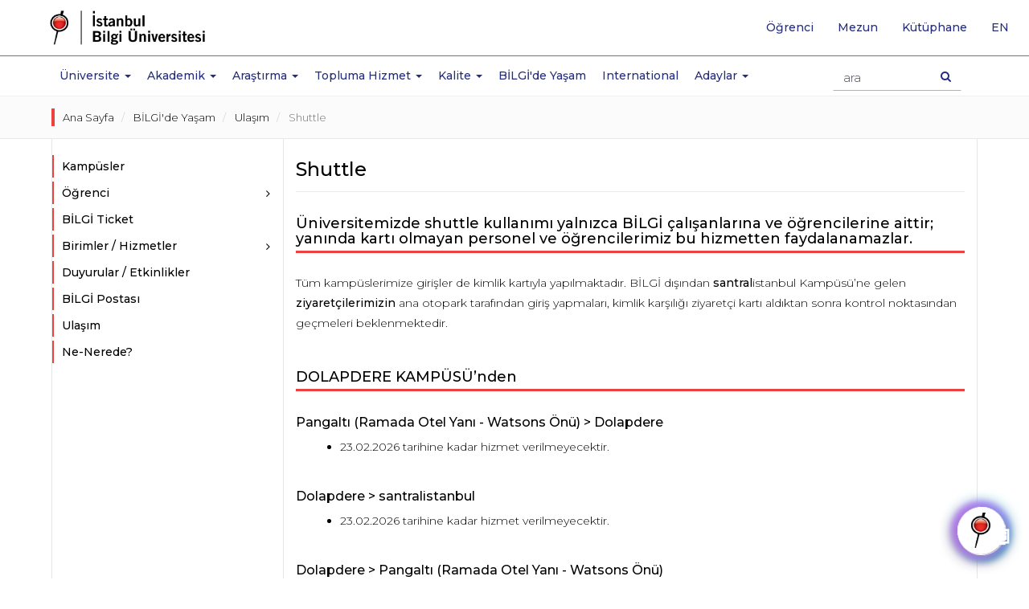

--- FILE ---
content_type: text/html; charset=utf-8
request_url: https://www.bilgi.edu.tr/tr/yasam/ulasim/shuttle/
body_size: 11954
content:

<!-- widget: 1-tr -->
<!DOCTYPE html>
<html lang="tr" prefix="og: http://ogp.me/ns#">
<head>


<!-- widget: 2-tr -->
  <meta charset="utf-8">
  <meta http-equiv="X-UA-Compatible" content="IE=edge">
  <meta name="viewport" content="width=device-width, initial-scale=1">
  <meta name="theme-color" content="#f01223">
  <meta name="msapplication-navbutton-color" content="#f01223">
  <meta name="apple-mobile-web-app-status-bar-style" content="black">
  <meta name="author" content="webteam">
  <meta name="copyright" content="İstanbul Bilgi Üniversitesi">
  <meta name='robots' content='index,follow'>
  
  <link rel="canonical" href="https://www.bilgi.edu.tr/tr/yasam/ulasim/shuttle/"/>
  <!--<meta http-equiv="cleartype" content="on">-->
  <meta name="google-site-verification" content="PXKwhtaZ62JGH2CZOwysitDkX6E720vnDD4Gc80ruR0" />
  <meta name="google-site-verification" content="LYogPmMm3XlDCsm05l4jTJmjJsfPS2Vtmu35Ef2Fjj4" />
  <meta name = "keywords" content="istanbul bilgi university, university, istanbul, bilgi,education, MSc, master, master turkey, college turkey,laureate turkey,bilgi education, bilgi candidates, faculty,, certficate programs">
  <meta name="google-site-verification" content="xAK_l6MO5OCrWJFG-wQDZoTNnB5b1e2I8vs3eD-3kjE" />
  <meta name="google-site-verification" content="dwc28cRt-B0WL3EeVt6n_Crr0pQB7V_BKijTGpswVeE" />
  <!-- Google Tag Manager -->
  <script>(function(w,d,s,l,i){w[l]=w[l]||[];w[l].push({'gtm.start':
  new Date().getTime(),event:'gtm.js'});var f=d.getElementsByTagName(s)[0],
  j=d.createElement(s),dl=l!='dataLayer'?'&l='+l:'';j.async=true;j.src=
  'https://www.googletagmanager.com/gtm.js?id='+i+dl;f.parentNode.insertBefore(j,f);
  })(window,document,'script','dataLayer','GTM-TXH6NCR');</script>
  <!-- End Google Tag Manager -->
<style>

p b{font-weight:500!important;}
.static-page-container h2{margin: 35px 0 25px 0;padding-bottom: 5px;border-bottom: 3px solid #ec413c;}
@media (min-width: 1500px) {

}
</style>
<meta name = "description" content="Üniversitemizde shuttle kullanımı yalnızca BİLGİ çalışanlarına ve öğrencilerine aittir; yanında kartı olmayan personel ve öğrencilerimiz bu hizmetten faydalanamazlar. Tüm kampüslerimize girişler de kimlik kartıyla yapılmaktadır. BİLGİ dışından santralistanbul Kampüsü’ne gelen ziyaretçilerimizin ana otopark tarafından giriş yapmaları, kimlik karşılığı ziyaretçi kartı ...">
<title>Shuttle - BİLGİ'de Yaşam | İstanbul Bilgi Üniversitesi</title>
<meta name="twitter:card" content="summary">
<meta name="twitter:site" content="@BiLGiOfficial">
<meta name="twitter:title" content="Shuttle - BİLGİ'de Yaşam | İstanbul Bilgi Üniversitesi">
<meta name="twitter:description" content="Üniversitemizde shuttle kullanımı yalnızca BİLGİ çalışanlarına ve öğrencilerine aittir; yanında kartı olmayan personel ve öğrencilerimiz bu hizmetten faydalanamazlar. Tüm kampüslerimize girişler de kimlik kartıyla yapılmaktadır. BİLGİ dışından santralistanbul Kampüsü’ne gelen ziyaretçilerimizin ana otopark tarafından giriş yapmaları, kimlik karşılığı ziyaretçi kartı ...">
<meta name="twitter:image" content="http://www.bilgi.edu.tr/static/images/icons/opengraph-logo-tr.png">
<meta name="twitter:url" content="https://www.bilgi.edu.tr/tr/yasam/ulasim/shuttle/">

<meta property="og:type" content="website">
<meta property="og:url" content="http://www.bilgi.edu.tr/tr/yasam/ulasim/shuttle/">
<meta property="og:title" content="Shuttle - BİLGİ'de Yaşam | İstanbul Bilgi Üniversitesi">
<meta property="og:description" content="Üniversitemizde shuttle kullanımı yalnızca BİLGİ çalışanlarına ve öğrencilerine aittir; yanında kartı olmayan personel ve öğrencilerimiz bu hizmetten faydalanamazlar. Tüm kampüslerimize girişler de kimlik kartıyla yapılmaktadır. BİLGİ dışından santralistanbul Kampüsü’ne gelen ziyaretçilerimizin ana otopark tarafından giriş yapmaları, kimlik karşılığı ziyaretçi kartı ...">
<meta property="og:locale" content="tr_TR">
<meta property="og:image" content="http://www.bilgi.edu.tr/static/images/icons/opengraph-logo-tr.png">
<meta property="og:image:secure_url" content="https://www.bilgi.edu.tr/static/images/icons/opengraph-logo-tr.png">
    
<!-- widget: 3-tr -->
    <link rel="shortcut icon" href="/static/images/icons/favicon.ico">
    <link rel="icon" sizes="32x32" href="/static/images/icons/favicon-32.png">
    <link rel="icon" sizes="192x192" href="/static/images/icons/favicon-192.png">
    <link rel="apple-touch-icon" href="/static/images/icons/favicon-192.png">
    <!-- Google Font -->
    <link href="https://fonts.googleapis.com/css?family=Playfair+Display:400,700&amp;subset=latin-ext" rel="stylesheet">
    <link href="https://fonts.googleapis.com/css?family=Montserrat:300,400,500,600,700&amp;subset=latin-ext" rel="stylesheet">
    <!-- Bootstrap -->
    <link rel="stylesheet" href="https://maxcdn.bootstrapcdn.com/bootstrap/3.3.7/css/bootstrap.min.css" integrity="sha384-BVYiiSIFeK1dGmJRAkycuHAHRg32OmUcww7on3RYdg4Va+PmSTsz/K68vbdEjh4u" crossorigin="anonymous">
    <!-- owl carousel -->
    <link rel="stylesheet" href="/static/vendor/owl-carousel/owl.carousel.min.css">
    <link rel="stylesheet" href="/static/vendor/owl-carousel/owl.theme.default.min.css">
    <!-- Android 5 below version-->
    <link rel="stylesheet" href="/static/vendor/android5below/empty.css" type="text/css" class="androidcss">
    <!-- IE10 viewport hack for Surface/desktop Windows 8 bug -->
    <link rel="stylesheet" href="/static/vendor/ie/ie10-viewport-bug-workaround.css">
    <!-- Font-awesome -->
    <link rel="stylesheet" href="/static/css/font-awesome.min.css">
    <!-- Application -->
    <link rel="stylesheet" href="/static/css/application.css?v=0.20">
    <!-- Animate CSS -->
    <link rel="stylesheet" href="/static/vendor/animate/animate.css">
    <!-- Bilgi Font -->
    <link rel="stylesheet" href="/static/vendor/bilgifont/icomoon.css">
    <!-- fancybox 3-->
    <link rel="stylesheet" href="https://cdnjs.cloudflare.com/ajax/libs/fancybox/3.5.6/jquery.fancybox.min.css" />



    <!-- Modernizr JS -->
    <script src="/static/vendor/modernizr/modernizr-2.6.2.min.js"></script>

    <!-- HTML5 shim and Respond.js for IE8 support of HTML5 elements and media queries -->
    <!-- WARNING: Respond.js doesn't work if you view the page via file:// -->
    <!--[if lt IE 9]>
    <script src="https://oss.maxcdn.com/html5shiv/3.7.3/html5shiv.min.js"></script>
    <script src="https://oss.maxcdn.com/respond/1.4.2/respond.min.js"></script>
    <![endif]-->
  
    
  	<style>
    	.sidebar-nav-list a[data-toggle="collapse-disabled"]::after {
          content: "\f105";
          font-family: 'FontAwesome';
          position: absolute;
          top: 8px;
          right: 0px;
      }
	</style>
  	<link href="https://www.bilgi.edu.tr/media/uploads/hermione/hermione.css" rel="stylesheet">
  	<style>
      :root {
          --brand-color: rgb(90 94 185);
      }
      #chatbot_area{
      position:relative;
      z-index:9990;
      }
    </style>
    
    
</head>
  
<body class="">
  
  	<!-- widget: 674-tr --><!--Analitik ve Takip Kodları - Start BODY - TR-->
<!-- Google Tag Manager (noscript) -->
<noscript><iframe src="https://www.googletagmanager.com/ns.html?id=GTM-TXH6NCR"
height="0" width="0" style="display:none;visibility:hidden"></iframe></noscript>
<!-- End Google Tag Manager (noscript) -->
  
    

  	
  		<!-- widget: 6-tr -->
<header class="site-header">
    <!-- Navbar -->
    <nav class="navbar navbar-default navbar-fixed-top" role="navigation">
        <!--  Header Up - Alert Container -->
        <!--  end Header Up - Alert Container -->
        <div class="navbar-line">
            <div class="container">
                <!-- navbar header -->
                <div class="navbar-header">
                    <a class="navbar-brand" href="/tr/" tabindex="1">
                        <img class="svg" src="https://tbl.bilgi.edu.tr/brand-resources/logotypes/bilgi/colored/bilgi-logotype-tr@2x.png" width="165" height="41" alt="İstanbul Bilgi Üniversitesi" title="İstanbul Bilgi Üniversitesi">
                    </a>
                    <button type="button" class="navbar-toggle collapsed" data-toggle="collapse" data-target="#navbar" aria-expanded="false" aria-controls="navbar">
                        <span class="icon-on">
                            <span class="sr-only">Toggle navigation</span>
                            <!--<span class="icon-bar"></span>-->
                            <span class="icon-bar"></span>
                            <span class="icon-bar"></span>
                            <span class="icon-bar"></span>
                        </span>
                        <span class="icon-off">
                            <span class="bi bi-close"></span>
                        </span>
                    </button>
                    <button type="button" class="search-icon-btn">
                        <i class="fa fa-search"></i>
                    </button>
                    <!-- search -->
                    <div class="navbar-form-wrapper">
                        <form class="row navbar-form" method="get" accept-charset="utf-8" action="/tr/arama/">
                            <div class="form-group">
                                <div class="search-result-dropdown">
                                    <ul class="search-result-default-list">
                                        <li class="dropdown-header">Hızlı Bağlantılar</li>
                                        <!-- widget: 635-tr --><li><a href="/tr/yasam/ulasim/shuttle/">Shuttle Saatleri</a></li>
<li><a href="/tr/yasam/ogrenci/">Öğrenci İşleri</a></li>
<li><a href="/tr/yasam/ogrenci/akademik-takvim/">Akademik Takvimler</a></li>
<li><a href="http://elp.bilgi.edu.tr" target="_blank">İngilizce Hazırlık Programı</a></li>
<li><a href="https://sis.bilgi.edu.tr" target="_blank">Öğrenci Sayfaları</a></li>
<li><a href="/tr/talent/">BİLGİ Talent</a></li>
<li><a href="https://rehber.bilgi.edu.tr" target="_blank">Bilgi Rehber</a></li>
                                    </ul>
                                </div>
                                <input type="text" name="s" autocomplete="off" placeholder="ara" class="navbar-form-input form-control">
                            </div>
                            <button type="submit" class="btn navbar-search-btn"><span class="sr-only">Arama Butonu</span><i class="fa fa-search"></i></button>
                        </form>
                    </div>
                    <!-- end search -->
                </div>
                <!-- end navbar header -->
            </div>
        </div>
        <div class="navbar-collapse-wrapper">
            <!-- navbar -->
            <div id="navbar" class="navbar-collapse collapse">
                <ul class="nav navbar-nav main-navbar-nav">
                    <li class="navbar-icon">
                        <a href="/tr/" aria-hidden="true" tabindex="-1">
                            <img src="/static/images/icons/bilgi-icon.png" width="32" height="32">
                        </a>
                    </li>
                    
                    <li class="dropdown">
                        <a href="#Üniversite" class="dropdown-toggle" data-toggle="dropdown" role="button" aria-haspopup="true" aria-expanded="false">Üniversite <span class="m-icon fa fa-chevron-down"></span><span class="caret"></span></a>
                        <!-- -->
                        <div class="dropdown-menu dropdown-submenu dropdown-small">
                            <!-- -->
                            <ul>
                                <li>
                                    <ul class="dropdown-disabled">
                                        <li><a href="/tr/universite/hakkinda/">Hakkında</a></li>
                                        <li><a href="/tr/universite/hakkinda/tarihce/">Tarihçe</a></li>
                                        <li><a href="/tr/universite/hakkinda/universite-yonetimi/">Üniversite Yönetimi</a></li>
                                        <li><a href="/tr/universite/hakkinda/emeritus-profesorlerimiz/">Emeritus Profesörlerimiz</a></li>
                                        <li><a href="/tr/universite/hakkinda/fahri-doktora-unvanlari/">Fahri Doktora Ünvanları</a></li>
                                        <li><a href="/tr/universite/hakkinda/kurumsal-ilkeler/vizyon-misyon-ilkeler/">Kurumsal İlkeler</a></li>
                                        <li><a href="/tr/universite/hakkinda/uyelikleroduller/uyelikler/">Üyelikler/Ödüller</a></li>
                                    </ul>
                                </li>
                                <li><a href="https://enerjimuzesi.bilgi.edu.tr/tr/koleksiyon/" target="_blank">Sanat Eserleri</a></li>
                                <li><a href="http://www.bilgiyay.com/" target="_blank">İstanbul Bilgi Üniversitesi Yayınları</a></li>
                                <li class="visible-mobile"><a href="/tr/ihaleler/">İhaleler</a></li>
                                <li><a href="/tr/universite/iletisim/">İletişim</a></li>
                            </ul>
                            <!-- -->
                        </div>
                        <!-- -->
                    </li>
                    <li class="dropdown academic-dropdown">
                        <a href="#" class="dropdown-toggle" data-toggle="dropdown" role="button" aria-haspopup="true" aria-expanded="false">Akademik <span class="m-icon fa fa-chevron-down"></span><span class="caret"></span></a>
                        <!-- -->
                        <div class="dropdown-menu dropdown-submenu">
                            <!-- -->
                            <div class="container">
                                <div class="col-sm-12 col-md-3 col-md-push-3 shadow-line">
                                    <ul>
                                        <li class="dropdown">
                                            <a href="#" class="dropdown-toggle" data-toggle="dropdown" role="button" aria-haspopup="true" aria-expanded="false">Fakülteler <i class="m-icon fa fa-chevron-down"></i><span class="caret"></span></a>
                                            <ul class="dropdown-menu">
                                                <li><a href="/tr/akademik/hukuk-fakultesi/">Hukuk Fakültesi</a></li>
                                                <li><a href="/tr/akademik/iletisim-fakultesi/">İletişim Fakültesi</a></li>
                                                <li><a href="/tr/akademik/isletme-fakultesi/">İşletme Fakültesi</a></li>
                                                <li><a href="/tr/akademik/mimarlik-fakultesi/">Mimarlık Fakültesi</a></li>
                                                <li><a href="/tr/akademik/muhendislik-ve-doga-bilimleri-fakultesi/">Mühendislik ve Doğa Bilimleri Fakültesi</a></li>
                                                <li><a href="/tr/akademik/saglik-bilimleri-fakultesi/">Sağlık Bilimleri Fakültesi</a></li>
                                                <li><a href="/tr/akademik/sosyal-ve-beseri-bilimler-fakultesi/">Sosyal ve Beşeri Bilimler Fakültesi</a>
                                                <li><a href="/tr/akademik/uygulamali-bilimler-fakultesi/">Uygulamalı Bilimler Fakültesi</a>
                                                <li>
                                            </ul>
                                        </li>
                                    </ul>
                                </div>
                                <div class="col-sm-12 col-md-3 col-md-push-3">
                                    <ul>
                                        <li class="dropdown">
                                            <a href="#" class="dropdown-toggle" data-toggle="dropdown" role="button" aria-haspopup="true" aria-expanded="false">Yüksekokullar <i class="m-icon fa fa-chevron-down"></i><span class="caret"></span></a>
                                            <ul class="dropdown-menu">
                                                <li><a href="/tr/akademik/bilisim-teknolojisi-yuksekokulu/">Bilişim Teknolojisi Yüksekokulu</a></li>
                                            </ul>
                                        </li>
                                        <li class="dropdown">
                                            <a href="#" class="dropdown-toggle" data-toggle="dropdown" role="button" aria-haspopup="true" aria-expanded="false">Meslek Yüksekokulları <i class="m-icon fa fa-chevron-down"></i><span class="caret"></span></a>
                                            <ul class="dropdown-menu">
                                                <li><a href="/tr/akademik/adalet-meslek-yuksekokulu/">Adalet Meslek Yüksekokulu</a></li>
                                                <li><a href="/tr/akademik/meslek-yuksekokulu/">Meslek Yüksekokulu</a></li>
                                                <li><a href="/tr/akademik/saglik-hizmetleri-meslek-yuksekokulu/">Sağlık Hizmetleri Meslek Yüksekokulu</a></li>
                                            </ul>
                                        </li>
                                    </ul>
                                </div>
                                <div class="col-sm-12 col-md-3 col-md-push-3">
                                    <ul>
                                        <li class="dropdown">
                                            <a href="#" class="dropdown-toggle" data-toggle="dropdown" role="button" aria-haspopup="true" aria-expanded="false">Enstitüler <i class="m-icon fa fa-chevron-down"></i><span class="caret"></span> </a>
                                            <ul class="dropdown-menu">
                                                <li><a href="/tr/akademik/lisansustu/lisansustu-programlar-enstitusu/">Lisansüstü Programlar Enstitüsü</a></li>
                                                <li><a href="https://eu.bilgi.edu.tr/tr/" target="_blank">Avrupa Birliği Enstitüsü</a></li>
                                                <li><a href="https://itlaw.bilgi.edu.tr/tr/" target="_blank">Bilişim ve Teknoloji Hukuku Enstitüsü</a></li>
                                            </ul>
                                        </li>
                                        <li class="dropdown">
                                            <a href="#" class="dropdown-toggle" data-toggle="dropdown" role="button" aria-haspopup="true" aria-expanded="false">Araştırma Merkezleri <i class="m-icon fa fa-chevron-down"></i><span class="caret"></span> </a>
                                            <ul class="dropdown-menu">
                                                <li><a href="/tr/arastirma/arastirma-merkezleri-ve-enstituler/">Merkezler</a></li>
                                            </ul>
                                        </li>
                                    </ul>
                                </div>
                                <div class="col-sm-12 col-md-3 col-md-pull-9">
                                    <ul class="no-category-subnav">
                                        <li><a href="/tr/akademik/filtre/#!?category=UG">Lisans Programları</a></li>
                                        <li><a href="/tr/akademik/filtre/#!?category=MYO">Önlisans Programları</a></li>
                                        <li><a href="/tr/akademik/lisansustu/">Lisansüstü Programları</a></li>

                                        <li><a href="/tr/akademik/ingilizce-hazirlik-programi/">İngilizce Hazırlık Programı</a></li>
                                        <li><a href="/tr/akademik/yabanci-dil-programlari/eap/">Yabancı Dil Programları</a></li>
                                        <li><a href="/tr/akademik/genel-egitim-bolumu/">Genel Eğitim Bölümü</a></li>
                                        <li><a href="/tr/akademik/yaz-okullari/">Yaz Okulları</a></li>
                                        <li><a href="/tr/yasam/ogrenci/akademik-takvim/" target="_blank">Akademik Takvimler</a></li>
                                        <li><a href="https://ects.bilgi.edu.tr/Home/SetCulture?culture=tr&returnurl=http%3A%2F%2Fects.bilgi.edu.tr%2FInstitutional" target="_blank">AKTS Bilgi Paketi</a></li>
                                        <li><a href="/tr/yasam/ogrenci/ogrenci-isleri/">Öğrenci İşleri</a></li>
                                    </ul>
                                </div>
                            </div>
                            <!-- -->
                        </div>
                        <!-- -->
                    </li>
                    <li class="dropdown">
                        <a href="#Arastirma" class="dropdown-toggle" data-toggle="dropdown" role="button" aria-haspopup="true" aria-expanded="false">Araştırma <span class="m-icon fa fa-chevron-down"></span><span class="caret"></span></a>
                        <div class="dropdown-menu dropdown-submenu dropdown-small">
                            <ul>
                              <li><a href="/tr/arastirma/">Araştırma</a></li>
                              <li><a href="/tr/arastirma/arastirma-politikasi/">Araştırma Politikası</a></li>
                              <li><a href="/tr/arastirma/teknoloji-transfer-ofisi/">Teknoloji Transfer Ofisi</a></li>
                              <li><a href="/tr/arastirma/mukemmeliyet-alanlari/">BİLGİ Mükemmeliyet Alanları</a></li>
                              <li><a href="/tr/arastirma/oduller/">Ödüller</a></li>
                              <li><a href="/tr/arastirma/arastirma-merkezleri-ve-enstituler/">Araştırma Merkezleri / Enstitüler</a></li>
                              <li><a href="/tr/arastirma/arastirma-gruplari/">Araştırma Grupları</a></li>
                              <li><a href="/tr/arastirma/arastirmacilar/">Araştırmacılar</a></li>
                              <li><a href="/tr/arastirma/bilimsel-arastirma-tesvik/">Bilimsel Araştırma Teşvik</a></li>
                              <li><a href="/tr/arastirma/dis-kaynakli-projeler/">Dış Kaynaklı Projeler</a></li>
                              <li><a href="/tr/arastirma/bilgi-arastirma-fonlari/">BİLGİ Araştırma Fonları</a></li>
                              <li><a href="/tr/arastirma/universite-sanayi-is-birligi/">Üniversite-Sanayi İş Birliği</a></li>
                              <li><a href="/tr/arastirma/fikri-mulkiyet/">Fikri Mülkiyet</a></li>
                              <li><a href="https://library.bilgi.edu.tr/" target="_blank">Kütüphane ve e-Kaynaklar</a></li>
                              <li><a href="/tr/arastirma/etik-kurulu/">Etik Kurulu</a></li>
                            </ul>
                        </div>
                    </li>
                    <li class="dropdown">
                        <a href="#Topluma Hizmet" class="dropdown-toggle" data-toggle="dropdown" role="button" aria-haspopup="true" aria-expanded="false">Topluma Hizmet <span class="m-icon fa fa-chevron-down"></span><span class="caret"></span></a>
                        <div class="dropdown-menu dropdown-submenu dropdown-small">
                            <ul>
                                <li><a href="/tr/universite/hakkinda/kurumsal-ilkeler/topluma-hizmet/topluma-hizmet-politikasi/">Topluma Hizmet Politikası</a></li>
                                <li><a href="/tr/universite/hakkinda/kurumsal-ilkeler/topluma-hizmet/merkezler/">Merkezler</a></li>
                                <li><a href="/tr/universite/hakkinda/kurumsal-ilkeler/topluma-hizmet/projeler/">Projeler</a></li>
                                <li><a href="/tr/universite/hakkinda/kurumsal-ilkeler/topluma-hizmet/ogrencilerimizden/">Öğrencilerimizden</a></li>
                                <li><a href="/tr/universite/hakkinda/kurumsal-ilkeler/topluma-hizmet/kazanimlar-degerlendirmeler/">Kazanımlar/Değerlendirmeler</a></li>
                                <li><a href="/tr/universite/hakkinda/kurumsal-ilkeler/topluma-hizmet/sosyal-sorumluluk-dersleri/">Sosyal sorumluluk dersleri</a></li>
                                <li><a href="/tr/universite/hakkinda/kurumsal-ilkeler/topluma-hizmet/isbirlikleri/">İşbirlikleri</a></li>
                                <li><a href="/tr/universite/hakkinda/kurumsal-ilkeler/topluma-hizmet/mekan-kullanim-hizmeti/">Mekan Kullanım Hizmeti</a></li>
                                <li><a href="/tr/universite/hakkinda/kurumsal-ilkeler/topluma-hizmet/bilgi-genc-sosyal-girisimci-odulu/">Bilgi Genç Sosyal Girişimci Ödülü</a></li>
                                <li><a href="/tr/universite/hakkinda/kurumsal-ilkeler/topluma-hizmet/istanbul-bilgi-universitesi-yayinlari/">İstanbul Bilgi Üniversitesi Yayınları</a></li>
                                <li><a href="/tr/universite/hakkinda/kurumsal-ilkeler/topluma-hizmet/enerji-muzesi/">Enerji Müzesi</a></li>
                                <li><a href="/tr/universite/hakkinda/kurumsal-ilkeler/topluma-hizmet/bilgi-umut-var/">BİLGİ Umut Var</a></li>
                                <li><a href="/tr/universite/hakkinda/kurumsal-ilkeler/topluma-hizmet/sosyal-projeler-ve-stk-yonetimi-yuksek-lisans-programi/">Sosyal Projeler ve STK Yönetimi Yüksek Lisans Programı</a></li>
                            </ul>
                        </div>
                    </li>
                    <li class="dropdown">
                        <a href="#Kalite" class="dropdown-toggle" data-toggle="dropdown" role="button" aria-haspopup="true" aria-expanded="false">Kalite <span class="m-icon fa fa-chevron-down"></span><span class="caret"></span></a>
                        <div class="dropdown-menu dropdown-submenu dropdown-small">
                            <ul>
                                <li><a href="/tr/kalite/">Kalite</a></li>
                                <li><a href="/tr/kalite/kalite-ofisi/">Kalite Ofisi</a></li>
                                <li><a href="/tr/kalite/kalite-politikalari/">Kalite Politikaları</a></li>
                                <li><a href="/tr/kalite/kalite-guvencesi-sistemi/">Kalite Güvencesi Sistemi</a></li>
                                <li><a href="/tr/kalite/komisyonlar-ve-kurullar/">Komisyonlar ve Kurullar</a></li>
                                <li><a href="/tr/kalite/surecler/">Süreçler</a></li>
                                <li><a href="/tr/kalite/akreditasyonlar/">Akreditasyonlar</a></li>
                                <li><a href="/tr/kalite/raporlar/">Raporlar</a></li>
                            </ul>
                        </div>
                    </li>
                    <li><a href="/tr/yasam/">BİLGİ'de Yaşam</a></li>
                    <li><a href="/tr/international/">International</a></li>
                    <li class="dropdown">
                        <a href="#Adaylar" class="dropdown-toggle" data-toggle="dropdown" role="button" aria-haspopup="true" aria-expanded="false">Adaylar <span class="m-icon fa fa-chevron-down"></span><span class="caret"></span></a>
                        <!-- -->
                        <div class="dropdown-menu dropdown-submenu dropdown-small">
                            <!-- -->
                            <ul>
                                <li><a href="https://aday.bilgi.edu.tr" target="_blank">Lisans-Önlisans Aday Öğrenci</a></li>
                                <li><a href="/tr/akademik/lisansustu/">Lisansüstü Aday Öğrenci</a>
                                <li><a href="https://aday.bilgi.edu.tr/sayfa/yatay-gecis/" target="_blank">Yatay Geçiş</a></li>
                            </ul>
                            <!-- -->
                        </div>
                        <!-- -->
                    </li>
                </ul>
                <!-- quick top menu -->
                <ul class="nav navbar-nav custom-quick-topmenu">
                    <li><a href="/tr/yasam/ogrenci/">Öğrenci</a></li>
                    <li class="visible-mobile"><a href="/tr/calisan/" tabindex="2">Çalışan</a></li>
                    <li><a href="/tr/mezun/">Mezun</a></li>
                    <li><a href="http://library.bilgi.edu.tr/tr/" target="_blank" tabindex="2">Kütüphane</a></li>
                    <li class="language-list-item">
                         <a href="/en/life-at-bilgi/transportation/shuttle/" lang="en" tabindex="2"><span class="sr-only">İngilizce sayfaya git</span>en</a>
                    </li>
                </ul>
                <!-- end // quick top menu -->
                <!-- mobile box menu -->
                <div class="row mobile-boxnav-item visible-xs visible-sm">
                    <div class="col-xs-4">
                        <a href="https://sis.bilgi.edu.tr" target="_blank"><span>SIS</span>Öğrenci Sayfaları</a>
                    </div>
                    <div class="col-xs-4">
                        <a href="https://lms.bilgi.edu.tr" target="_blank">BİLGİ LMS</a>
                    </div>
                    <div class="col-xs-4">
                        <a href="/tr/yasam/ogrenci/">Öğrenci</a>
                    </div>
                </div>
                <!-- end // mobile box menu -->
            </div>
            <!-- end navbar -->
        </div>
    </nav>
    <!-- End Navbar -->
</header>
<div class="overlay-wrapper"></div>
  	    
  	
  	<div class="container-fluid prestige-slider-container">
  		
  	</div>
	
  
  	<main class="site-content-wrapper" role="main">
      
      <div class="container-fluid breadcrumb-wrapper">
        <div class="container">
          <ol class="breadcrumb">
            
              <li>
                <a href="/tr/">Ana Sayfa</a>
              </li>
            
              <li>
                <a href="/tr/yasam/">BİLGİ&#39;de Yaşam</a>
              </li>
            
              <li>
                <a href="/tr/yasam/ulasim/">Ulaşım</a>
              </li>
            
              <li>
                <a href="/tr/yasam/ulasim/shuttle/">Shuttle</a>
              </li>
            
          </ol>
        </div>
      </div>
       
      <div class="container">
        <div class="row row-offcanvas row-offcanvas-left">
          
          <div class="col-xs-12 col-md-3 sidebar-offcanvas" id="sidebar">
            <aside id="site-sidebar" data-spy="affix">
    
              
              	<!-- widget: 28-tr --><section>
  <ul class="nav nav-list sidebar-nav-list" id="accordionMenu">
    <li><a href="/tr/yasam/kampusler/">Kampüsler</a></li>
    <!-- Öğrenci -->
    <li class="panel">
      <a href="/tr/yasam/ogrenci/" role="button" class="parent collapsed" data-toggle="collapse" data-target="#ogrenci" data-parent="#accordionMenu">Öğrenci</a>
      <ul class="nav nav-list collapse" id="ogrenci">
        <li class="panel">
          <a href="/tr/yasam/ogrenci/lisans-onlisans-ogrenci-isleri/" role="button" class="parent collapsed" data-toggle="collapse" data-target="#lisans-onlisans-ogrenci-isleri" data-parent="#ogrenci">Lisans-Önlisans Öğrenci İşleri</a>
          <ul class="nav nav-list collapse" id="lisans-onlisans-ogrenci-isleri">
            <li><a href="/tr/yasam/ogrenci/lisans-onlisans-ogrenci-isleri/hakkinda/">Hakkında</a></li>
            <li><a href="/tr/yasam/ogrenci/lisans-onlisans-ogrenci-isleri/ders-kayit/">Ders Kayıt</a></li>
            <li><a href="/tr/yasam/ogrenci/lisans-onlisans-ogrenci-isleri/cift-anadal-yan-dal/">Çift Anadal-Yan Dal </a></li>
            <li><a href="/tr/yasam/ogrenci/lisans-onlisans-ogrenci-isleri/formlar/">Formlar</a></li>
            <li><a href="/tr/yasam/ogrenci/lisans-onlisans-ogrenci-isleri/yatay-gecis/" target="_blank">Yatay Geçiş </a></li>
            <li>
              <a href="/tr/yasam/ogrenci/lisans-onlisans-ogrenci-isleri/ic-yatay-gecis/" role="button" class="parent collapsed" data-toggle="collapse" data-target="#ic-yatay-gecis" data-parent="#lisans-onlisans-ogrenci-isleri">İç Yatay Geçiş</a>
              <ul class="nav nav-list collapse" id="ic-yatay-gecis">
                <li><a href="/tr/yasam/ogrenci/lisans-onlisans-ogrenci-isleri/ic-yatay-gecis/">İç Yatay Geçiş</a></li>
                <li><a href="/tr/yasam/ogrenci/lisans-onlisans-ogrenci-isleri/ic-yatay-gecis/kurum-ici-yatay-gecis/">Kurum İçi Yatay Geçiş (Başarıya Göre)</a></li>
                <li><a href="/tr/yasam/ogrenci/lisans-onlisans-ogrenci-isleri/ic-yatay-gecis/merkezi-yerlestirme-puani-ile-kurum-ici-yatay-gecis/">Merkezi Yerleştirme Puanı ile Kurum İçi Yatay Geçiş</a></li>
              </ul>
            </li>
            <li><a href="/tr/yasam/ogrenci/lisans-onlisans-ogrenci-isleri/dikey-gecis/">Dikey Geçiş </a></li>
            <li><a href="/tr/akademik/lisansustu/bilgi-up/">BİLGİ UP</a></li>
            <li><a href="/tr/yasam/ogrenci/lisans-onlisans-ogrenci-isleri/ogrenim-ucreti/">Öğrenim Ücreti</a></li>
            <li><a href="/tr/yasam/ogrenci/lisans-onlisans-ogrenci-isleri/diploma-eki/" target="_blank">Diploma Eki</a></li>
            <li><a href="/upload/ogrenci-el-kitabi-lisans-onlisans/" target="blank">Öğrenci El Kitabı </a></li>
            <li><a href="/tr/yasam/ogrenci/lisans-onlisans-ogrenci-isleri/uluslararasi-ogrenci-danismanlik-ofisi/">Uluslararası Öğrenci Danışmanlık Ofisi</a></li>
            <li><a href="/tr/yasam/ogrenci/lisans-onlisans-ogrenci-isleri/iletisim/">İletişim</a></li>
          </ul>
        </li>
        <li class="panel">
          <a href="/tr/yasam/ogrenci/lisansustu-ogrenci-isleri/" role="button" class="parent collapsed" data-toggle="collapse" data-target="#lisansustu-ogrenci-isleri" data-parent="#ogrenci">Lisansüstü Öğrenci İşleri</a>
          <ul class="nav nav-list collapse" id="lisansustu-ogrenci-isleri">
            <li><a href="/tr/yasam/ogrenci/lisansustu-ogrenci-isleri/hakkinda/">Hakkında</a></li>
            <li><a href="/tr/yasam/ogrenci/lisansustu-ogrenci-isleri/ders-kayit/">Ders Kayıt</a></li>
            <li><a href="/tr/yasam/ogrenci/lisansustu-ogrenci-isleri/formlar/">Formlar</a></li>
            <li><a href="/tr/yasam/ogrenci/lisansustu-ogrenci-isleri/yatay-gecis/">Yatay Geçiş </a></li>
            <li><a href="/tr/yasam/ogrenci/lisansustu-ogrenci-isleri/ogrenim-ucreti/">Öğrenim Ücreti</a></li>
            <li><a href="/tr/yasam/ogrenci/lisansustu-ogrenci-isleri/uluslararasi-firsatlar/">Uluslararası Fırsatlar</a></li>
            <li><a href="/tr/yasam/ogrenci/lisans-onlisans-ogrenci-isleri/diploma-eki/" target="_blank">Diploma Eki</a></li>
            <li><a href="/upload/ogrenci-el-kitabi-lisansustu/" target="blank">Öğrenci El Kitabı </a></li>
            <li><a href="/tr/yasam/ogrenci/lisansustu-ogrenci-isleri/uluslararasi-ogrenci-danismanlik-ofisi/">Uluslararası Öğrenci Danışmanlık Ofisi</a></li>
            <li><a href="/tr/yasam/ogrenci/lisansustu-ogrenci-isleri/iletisim/">İletişim</a></li>
          </ul>
        </li>

        <li class="panel">
          <a href="/tr/yasam/ogrenci/ogrenci-destek-merkezi/" role="button" class="parent collapsed" data-toggle="collapse" data-target="#ogrenci-destek-merkezi" data-parent="#ogrenci">Öğrenci Destek Merkezi</a>
          <ul class="nav nav-list collapse" id="ogrenci-destek-merkezi">
            <li><a href="/tr/yasam/ogrenci/ogrenci-destek-merkezi/hakkinda/">Hakkında</a></li>
            <li><a href="/tr/yasam/ogrenci/ogrenci-destek-merkezi/burslar/">Burslar</a></li>
            <li><a href="/tr/yasam/ogrenci/ogrenci-destek-merkezi/engelli-ogrenci-birimi/">Engelli Öğrenci Birimi</a></li>
            

            <li class="panel">
              <a href="/tr/yasam/ogrenci/ogrenci-destek-merkezi/ogrenci-kulupleri/" role="button" class="parent collapsed" data-toggle="collapse" data-target="#ogrenci-kulupleri" data-parent="#ogrenci-destek-merkezi">Öğrenci Kulüpleri</a>
              <ul class="nav nav-list collapse" id="ogrenci-kulupleri">
                <li><a href="/tr/yasam/ogrenci/ogrenci-destek-merkezi/ogrenci-kulupleri/kulupler/">Kulüpler</a></li>
                <li><a href="/tr/yasam/ogrenci/ogrenci-destek-merkezi/ogrenci-kulupleri/akademik-icerikli-kulupler/">Akademik İçerikli Kulüpler</a></li>
                <li><a href="/tr/yasam/ogrenci/ogrenci-destek-merkezi/ogrenci-kulupleri/fikir-kulupleri/">Fikir Kulüpleri</a></li>
                <li><a href="/tr/yasam/ogrenci/ogrenci-destek-merkezi/ogrenci-kulupleri/toplumsal-katki-ve-surdurulebilirlik-kulupleri/">Toplumsal Katkı ve Sürdürülebilirlik Kulüpleri</a></li>
                <li><a href="/tr/yasam/ogrenci/ogrenci-destek-merkezi/ogrenci-kulupleri/spor-ve-sanat-icerikli-kulupler/">Spor ve Sanat İçerikli Kulüpler</a></li>
    
                <li><a href="/tr/yasam/ogrenci/ogrenci-destek-merkezi/ogrenci-kulupleri/hobi-kulupleri/">Hobi Kulüpleri</a></li>
              </ul>
            </li>
            <li><a href="/tr/yasam/ogrenci/ogrenci-destek-merkezi/spor/">Spor</a></li>
            <li><a href="/tr/yasam/ogrenci/ogrenci-destek-merkezi/yurtlar/">Yurtlar</a></li>
            <li><a href="/tr/yasam/ogrenci/ogrenci-destek-merkezi/iletisim/">İletişim</a></li>
          </ul>
        </li>

        <li class="panel">
          <a href="/tr/yasam/ogrenci/ogrenci-bireysel-ve-akademik-gelisim-takip-ofisi/" role="button" class="parent collapsed" data-toggle="collapse" data-target="#ogrenci-bireysel-akademik-gto" data-parent="#ogrenci"> Öğrenci Bireysel ve Akademik Gelişim Takip Ofisi</a>
          <ul class="nav nav-list collapse" id="ogrenci-bireysel-akademik-gto">
            <li><a href="/tr/yasam/ogrenci/ogrenci-bireysel-ve-akademik-gelisim-takip-ofisi/hakkinda/">Hakkında</a></li>
            <li><a href="/tr/yasam/ogrenci/ogrenci-bireysel-ve-akademik-gelisim-takip-ofisi/akran-danismanligi-programi/">Akran Danışmanlığı Programı</a></li>
            <li><a href="/tr/yasam/ogrenci/ogrenci-bireysel-ve-akademik-gelisim-takip-ofisi/bireysel-ve-akademik-danismalik/">Bireysel ve Akademik Danışmalık</a></li>
            <li><a href="/tr/yasam/ogrenci/ogrenci-bireysel-ve-akademik-gelisim-takip-ofisi/iletisim/">İletişim</a></li>
          </ul>
        </li>

        <li><a href="/tr/talent/">BİLGİTalent Yetenek Gelişim Merkezi </a></li>

        <li class="panel" id="academic-calendar-selector">
          <a href="https://www.bilgi.edu.tr/tr/yasam/ogrenci/akademik-takvim/" role="button" class="parent collapsed" data-toggle="collapse" data-target="#akademik-takvim" data-parent="#ogrenci">Akademik Takvim</a>
          <ul class="nav nav-list collapse" id="akademik-takvim">
            
            <li class="panel">
              <a href="" role="button" class="parent collapsed" data-toggle="collapse" data-target="#akademik-takvim-id" data-parent="#akademik-takvim">2025-2026</a>
              <ul class="nav nav-list collapse" id="akademik-takvim-id">
                <li><a href="https://www.bilgi.edu.tr/tr/yasam/ogrenci/akademik-takvim/?t=pg#!?year=2025&type=PG">Lisansüstü Programları</a></li>
                <li><a href="https://www.bilgi.edu.tr/tr/yasam/ogrenci/akademik-takvim/?t=ug#!?year=2025&type=UG">Önlisans ve Lisans Programları</a></li>
                <li><a href="https://www.bilgi.edu.tr/tr/yasam/ogrenci/akademik-takvim/?t=elp#!?year=2025&type=ELS">İngilizce Hazırlık Programı</a></li>

              </ul>
            </li>
            
            <li class="panel">
              <a href="" role="button" class="parent collapsed" data-toggle="collapse" data-target="#akademik-takvim-id-1" 
                 data-parent="#akademik-takvim">2024-2025</a>
              <ul class="nav nav-list collapse" id="akademik-takvim-id-1">
                <li><a href="https://www.bilgi.edu.tr/tr/yasam/ogrenci/akademik-takvim/?type=pg#!?year=2024&type=PG">Lisansüstü Programları</a></li>
                <li><a href="https://www.bilgi.edu.tr/tr/yasam/ogrenci/akademik-takvim/?type=ug#!?year=2024&type=UG">Önlisans ve Lisans Programları</a></li>
                <li><a href="https://www.bilgi.edu.tr/tr/yasam/ogrenci/akademik-takvim/?type=elp#!?year=2024&type=ELS">İngilizce Hazırlık Programı</a></li>

              </ul>
            </li>
			
         

          </ul>
        </li>

        <li><a href="/tr/yasam/ogrenci/yonetmelikler-yonergeler/">Yönetmelikler-Yönergeler</a></li>
        
        <li><a href="/tr/yasam/ogrenci/sss/">Sıkça Sorulan Sorular</a></li>

      </ul>
    </li>
    <!-- End Öğrenci -->
    <li><a href="/tr/yasam/bilgi-ticket/">BİLGİ Ticket</a></li>
    <li class="panel">
      <a href="/tr/yasam/birim-ve-hizmetler/" role="button" class="parent collapsed" data-toggle="collapse" data-target="#birim-ve-hizmetler" data-parent="#accordionMenu">Birimler / Hizmetler</a>
      <ul class="nav nav-list collapse" id="birim-ve-hizmetler">

        <li><a href="/tr/yasam/birim-ve-hizmetler/gorevli-ogrenci-programi/">Görevli Öğrenci Programı</a></li>
        <li><a href="/tr/yasam/birim-ve-hizmetler/kutuphane-ve-e-kaynaklar/">Kütüphane ve e-Kaynaklar</a></li>

        <li class="panel">
          <a href="/tr/yasam/birim-ve-hizmetler/psikolojik-danismanlik/" role="button" class="parent collapsed" data-toggle="collapse" data-target="#psikolojik-danismanlik" data-parent="#birim-ve-hizmetler">Psikolojik Danışmanlık</a>
          <ul class="nav nav-list collapse" id="psikolojik-danismanlik">
            <li><a href="/tr/yasam/birim-ve-hizmetler/psikolojik-danismanlik/hakkinda/">Hakkında</a></li>
            <li class="panel">
              <a href="/tr/yasam/birim-ve-hizmetler/psikolojik-danismanlik/ogrenciye-yonelik-hizmetler/" role="button" class="parent collapsed" data-toggle="collapse" data-target="#ogrenciye-yonelik-hizmetler" data-parent="#psikolojik-danismanlik">Öğrenciye Yönelik Hizmetler</a>
              <ul class="nav nav-list collapse" id="ogrenciye-yonelik-hizmetler">
                <li><a href="/tr/yasam/birim-ve-hizmetler/psikolojik-danismanlik/ogrenciye-yonelik-hizmetler/bireysel-gorusme/">Bireysel Görüşme</a></li>
                <li><a href="/tr/yasam/birim-ve-hizmetler/psikolojik-danismanlik/ogrenciye-yonelik-hizmetler/grup-calismalari/">Grup Çalışmaları</a></li>
                <li><a href="/tr/yasam/birim-ve-hizmetler/psikolojik-danismanlik/ogrenciye-yonelik-hizmetler/aileler-icin/">Aileler için</a></li>
              </ul>
            </li>
            <li><a href="/tr/yasam/birim-ve-hizmetler/psikolojik-danismanlik/personele-yonelik-hizmetler/">Personele Yönelik Hizmetler</a></li>
            <li><a href="/tr/yasam/birim-ve-hizmetler/psikolojik-danismanlik/acil-durumlar/">Acil Durumlar</a></li>
            <li><a href="/tr/yasam/birim-ve-hizmetler/psikolojik-danismanlik/randevu/">Randevu</a></li>

            <li><a href="/tr/yasam/birim-ve-hizmetler/psikolojik-danismanlik/brosurler/">Broşürler</a></li>

            <li><a href="/tr/yasam/birim-ve-hizmetler/psikolojik-danismanlik/seminerleregitimler/">Seminerler/Eğitimler</a></li>
            <li><a href="/tr/yasam/birim-ve-hizmetler/psikolojik-danismanlik/psiko-egitim-yazilari/">Psiko-Eğitim Yazıları</a></li>

            <li><a href="/tr/yasam/birim-ve-hizmetler/psikolojik-danismanlik/tanidigima-nasil-yardim-ederim/">Tanıdığıma Nasıl Yardım Ederim?</a></li>

            <li><a href="/tr/yasam/birim-ve-hizmetler/psikolojik-danismanlik/iletisim/">İletişim</a></li>
          </ul>
        </li>
        <li><a href="https://it.bilgi.edu.tr/" target="_blank">Bilişim Teknolojileri</a></li>
        <li class="panel">
          <a href="/tr/yasam/birim-ve-hizmetler/saglik-hizmetleri/" role="button" class="parent collapsed" data-toggle="collapse" data-target="#saglik-hizmetleri" data-parent="#birim-ve-hizmetler">Revir / Sağlık Hizmetleri</a>
          <ul class="nav nav-list collapse" id="saglik-hizmetleri">
            <li><a href="/tr/yasam/birim-ve-hizmetler/saglik-hizmetleri/revir/">Revir</a></li>
          </ul>
        </li>
        <li><a href="https://ctsob.bilgi.edu.tr/" target="_blank">Cinsel Tacizi ve Saldırıyı Önleme Birimi</a></li>

        <li><a href="/tr/yasam/birim-ve-hizmetler/calisma-alanlari/">Çalışma Alanları</a></li>
        <li><a href="/tr/yasam/birim-ve-hizmetler/egitim-ortami/">Eğitim Ortamı</a></li>
        <li><a href="/tr/yasam/birim-ve-hizmetler/yeme-icme-mekanlar/">Yeme-İçme ve Mekanlar</a></li>

      </ul>
    </li>
    <li><a href="/tr/yasam/duyurular-etkinlikler/">Duyurular / Etkinlikler</a></li>
    <li><a href="/tr/yasam/bilgi-postasi/">BİLGİ Postası</a></li>
    <li><a href="/tr/yasam/ulasim/">Ulaşım</a></li>
    <li><a href="/tr/yasam/ne-nerede/">Ne-Nerede?</a></li>
  </ul>
</section>
              
              
            </aside>
          </div>
          <div class="col-xs-12 col-md-9" id="site-subpage-container">

            <section class="sidebar-mobile-btn-section">
              <div class="row">
                <p class="pull-left visible-xs visible-sm">
                  <!-- widget: 684-tr --><button type="button" class="btn btn-primary btn-xs btn-offcanvas" data-toggle="offcanvas"></button>
                </p>

              </div>
            </section>

            
			
	
            	
		    	<h1 class="page-title">Shuttle</h1>
			    <div class="divider clearfix">
			       
			    </div>
			    <div class="static-page-container">
                  <h2>Üniversitemizde shuttle kullanımı yalnızca BİLGİ çalışanlarına ve öğrencilerine aittir; yanında kartı olmayan personel ve öğrencilerimiz bu hizmetten faydalanamazlar.</h2>
<p>Tüm kampüslerimize girişler de kimlik kartıyla yapılmaktadır. BİLGİ dışından <strong>santral</strong>istanbul Kampüsü’ne gelen <strong>ziyaretçilerimizin</strong> ana otopark tarafından giriş yapmaları, kimlik karşılığı ziyaretçi kartı aldıktan sonra kontrol noktasından geçmeleri beklenmektedir.</p>

<!-- RND "3535-tr" -->
            	</div>
            	
			
    <div ng-app="shuttleApp" class="shuttle-app-wrapper">
        <ui-view></ui-view>
    </div>
	<p class="hide">Üniversitemizde shuttle kullanımı yalnızca BİLGİ çalışanlarına ve öğrencilerine aittir; yanında kartı olmayan personel ve öğrencilerimiz bu hizmetten faydalanamazlar.
    </p>
    <p class="hide">Tüm kampüslerimize girişler de kimlik kartıyla yapılmaktadır. BİLGİ dışından santralistanbul Kampüsü’ne gelen ziyaretçilerimizin ana otopark tarafından giriş yapmaları, kimlik karşılığı ziyaretçi kartı aldıktan sonra kontrol noktasından geçmeleri beklenmektedir
    </p>


          </div>
          
        </div>
      </div>
      
      
  	</main>
	
  	
  	
  	
		<!-- widget: 23-tr -->
<footer class="site-footer" role="contentinfo">
  <!-- widget: 646-tr -->
<div class="container-fluid social-media-container">
    <div class="container">
        <div class="row">
            <div class="col-md-3 social-media-col">
             
              <div class="row social-box-row">
                
                <div class="col-xs-12">
                  <h5>BİLGİ'yi takip edin</h5>
                 <a href="https://www.instagram.com/bilgiofficial/" target="_blank" rel="noopener noreferrer">
                  <img src="/static/images/icons/social-icons/instagram.png" alt="instagram">
                  </a>
                 <a href="https://www.facebook.com/istanbulbilgiuniversitesi" target="_blank" rel="noopener noreferrer">
                       <img src="/static/images/icons/social-icons/facebook.png" alt="facebook">
                  </a>
                  <a href="https://twitter.com/BiLGiOfficial" target="_blank" rel="noopener noreferrer">
                  <img src="/static/images/icons/social-icons/twitter_x.png" alt="twitter">
                  </a>
                  <a href="https://open.spotify.com/user/11154280032" target="_blank" rel="noopener noreferrer">
                  <img src="/static/images/icons/social-icons/spotify.png" alt="spotify">
                  </a>
                  <a href="https://www.linkedin.com/school/istanbul-bilgi-university/" target="_blank" rel="noopener noreferrer">
                  <img src="/static/images/icons/social-icons/linkedin.png" alt="linkedin">
                  </a>
                  <a href="https://www.youtube.com/user/IstanbulBilgiUni/" target="_blank" rel="noopener noreferrer">
                  <img src="/static/images/icons/social-icons/youtube.png" alt="youtube">
                  </a>
                  <a href="https://www.threads.net/@bilgiofficial" target="_blank" rel="noopener noreferrer">
                    <img src="/static/images/icons/social-icons/threads.png" alt="threads">
                  </a>
                </div>
                
              </div>
        </div>
            <!--
            <div class="col-md-9 space-col">
             
        </div>
      -->
      </div>
    </div>
  </div>
  <!-- widget: 645-tr -->

  <!-- footer-icon-container -->
  <div class="footer-icon-container">
    <div class="container">
      <div class="row footer-quick-menu">
        <section class="col-nowrap">
          <a href="https://outlook.office.com/bilgiedu.net" target="_blank" rel="noopener noreferrer" data-name="Öğrenci e-posta" title="Öğrenci e-posta"><i class="fa fa-envelope-o"></i></a>
        </section>
        <section class="col-nowrap">
          <a href="https://sis.bilgi.edu.tr" target="_blank" rel="noopener noreferrer" data-name="BİLGİ SIS" title="BİLGİ SIS"><span class="bi bi-sis"></span></a>
        </section>
        <section class="col-nowrap">
          <a href="https://learn.bilgi.edu.tr/" target="_blank" rel="noopener noreferrer" data-name="BİLGİ Learn" title="BİLGİ Learn"><span class="bi bi-learn"></span></a>
        </section>
        <section class="col-nowrap">
          <a href="http://rehber.bilgi.edu.tr" target="_blank" rel="noopener noreferrer" data-name="Rehber" title="Rehber"><span class="bi bi-profile-search"></span></a>
        </section>
        <section class="col-nowrap hidden-desktop">
          <a href="/tr/universite/iletisim/" target="_blank" rel="noopener noreferrer" data-name="Kampüsler" title="Kampüsler"><span class="bi bi-pin"></span></a>
        </section>
        <section class="col-nowrap hidden-mobile">
          <a href="/tr/yasam/ulasim/" data-name="Ulaşım" title="Ulaşım"><span class="bi bi-bus"></span></a>
        </section>
        <section class="col-nowrap">
          <a href="https://ticket.bilgi.edu.tr" target="_blank" rel="noopener noreferrer" data-name="BİLGİ Ticket" title="BİLGİ Ticket"><i class="fa fa-envelope-o"></i></a>
        </section>
        <section class="col-nowrap hidden-mobile">
          <a href="/tr/calisan/" data-name="Çalışan" title="Çalışan"><span class="bi bi-fast"></span></a>
        </section>
        <section class="col-nowrap hidden-desktop">
          <a href="/tr/yasam/ogrenci/" data-name="Öğrenci İşleri" title="Öğrenci İşleri"><span class="bi bi-book"></span></a>
        </section>
        <section class="col-nowrap">
          <a href="https://outlook.office.com/bilgi.edu.tr" target="_blank" rel="noopener noreferrer" data-name="Çalışan e-posta" title="Çalışan e-posta"><i class="fa fa-envelope-o"></i></a>
        </section>
      </div>
    </div>
  </div>
  <!-- end footer-icon-container -->
  <!-- footer-navbar-container -->
  <div class="footer-navbar-container hidden-xs" style="padding:0px;">
    <div class="container" style="border-left: 1px solid rgba(255,255,255,.25); border-right: 1px solid rgba(255,255,255,.25); padding: 30px;">
      <div class="row">
        <section class="col-xs-12 col-sm-2">
          <h4>Üniversite</h4>
          <ul>
            <li><a href="/tr/universite/hakkinda/tarihce/">Hakkında</a></li>
            <li><a href="https://enerjimuzesi.bilgi.edu.tr/tr/koleksiyon/" target="_blank" rel="noopener noreferrer">Sanat Eserleri</a></li>
            <li><a href="http://www.bilgiyay.com/" target="_blank" rel="noopener noreferrer">İstanbul Bilgi Üniversitesi Yayınları</a></li>
            <li><a href="/tr/ihaleler/">İhaleler</a></li>
            <!--li><a href="/tr/ihale-basvurulari/">İhale Başvuruları</a></li-->
            <li><a href="/tr/is-olanaklari/">İş Olanakları</a></li>
            <li><a href="/tr/universite/iletisim/">İletişim</a></li>
          </ul>
        </section>
        <section class="col-xs-12 col-sm-2">
          <h4>Akademik</h4>
          <ul>
            <li><a href="/tr/akademik/filtre/#!?sort=unit">Fakülteler / Yüksekokullar</a></li>
            <li><a href="/tr/akademik/filtre/#!?category=MYO">Önlisans Programları</a></li>
            <li><a href="/tr/akademik/lisansustu/">Yüksek Lisans / Doktora Programları</a></li>
            <li><a href="https://elp.bilgi.edu.tr/" target="_blank" rel="noopener noreferrer">İngilizce Hazırlık Programı</a></li>
            <li><a href="/tr/yasam/ogrenci/akademik-takvim/">Akademik Takvimler</a></li>
            <li><a href="https://ects.bilgi.edu.tr/Home/SetCulture?culture=tr-TR&returnurl=http%3A%2F%2Fects.bilgi.edu.tr%2FInstitutional" target="_blank" rel="noopener noreferrer">AKTS Bilgi Paketi</a></li>
            <li><a href="https://ects.bilgi.edu.tr/Home/SetCulture?culture=tr&returnurl=http%3A%2F%2Fects.bilgi.edu.tr%2FCourse" target="_blank" rel="noopener noreferrer">Ders Kataloğu</a></li>
            <li><a href="/tr/yasam/ogrenci/">Öğrenci İşleri</a></li>
            <li><a href="/tr/yasam/ogrenci/yonetmelikler-yonergeler/" target="_blank" rel="noopener noreferrer">Yönetmelikler / Yönergeler</a></li>
            <li><a href="/tr/akademik/yaz-okullari/">Yaz Okulları</a></li>
            <li><a href="/tr/arastirma/">Araştırma</a></li>
          </ul>
        </section>
        <section class="col-xs-12 col-sm-2">
          <h4>BİLGİ'de Yaşam</h4>
          <ul>
            <li><a href="/tr/yasam/kampusler/">Kampüsler</a></li>
            <li><a href="/tr/yasam/">BİLGİ'de Yaşam</a></li>
            <li><a href="/tr/yasam/birim-ve-hizmetler/">Birim ve Hizmetler</a></li>
            <li><a href="https://it.bilgi.edu.tr/tr/" target="_blank" rel="noopener noreferrer">Bilişim Teknolojileri</a></li>
            <li><a href="/tr/yasam/duyurular-etkinlikler/">Duyurular / Etkinlikler</a></li>
          </ul>
        </section>
        <section class="col-xs-12 col-sm-2">
          <h4>International</h4>
          <ul>
            <li><a href="/tr/international/uluslararasi-ogrenci-danismanlik-ofisi/">Uluslararası Öğrenci Danışmanlık Ofisi</a></li>
            <li><a href="/tr/international/uluslararasi-ofis/erasmus-programlari/">Erasmus+ Programları</a></li>
            <li><a href="/tr/international/uluslararasi-aday-ogrenci/">Uluslararası Aday Öğrenciler (YÖS)</a></li>
            <li><a href="/tr/international/uluslararasi-ofis/ikili-degisim-programlari/ikili-degisim-programlari-giden-ogrenci/">İkili Değişim Programları Giden Öğrenci</a></li>
            <li><a href="/tr/international/uluslararasi-ofis/ikili-degisim-programlari/ikili-degisim-programlari-gelen-ogrenci/">İkili Değişim Programları Gelen Öğrenci</a></li>
            <li><a href="/tr/international/uluslararasi-ofis/iletisim/">İletişim</a></li>
          </ul>
        </section>
        <section class="col-xs-12 col-sm-2">
          <h4>Adaylar</h4>
          <ul>
            <li><a href="https://aday.bilgi.edu.tr" target="_blank" rel="noopener noreferrer">Lisans-Önlisans Aday Öğrenci</a></li>
            <li><a href="/tr/akademik/lisansustu/" target="_blank" rel="noopener noreferrer">Lisansüstü Aday Öğrenci</a></li>
            <li><a href="https://tanitim.bilgi.edu.tr/yatay-gecis/" target="_blank" rel="noopener noreferrer">Yatay Geçiş</a></li>
          </ul>
        </section>
        <section class="col-xs-12 col-sm-2">
          <h4>Öğrenci</h4>
          <ul>
            <li><a href="http://mail.bilgiedu.net" target="_blank" rel="noopener noreferrer">BİLGİ E-posta</a></li>
            <li><a href="https://sis.bilgi.edu.tr" target="_blank" rel="noopener noreferrer">SIS (Öğrenci Sayfaları)</a></li>
            <li><a href="https://learn.bilgi.edu.tr/" target="_blank" rel="noopener noreferrer">BİLGİ Learn</a></li>
            <li><a href="https://www.cambridgeone.org/home" target="_blank" rel="noopener noreferrer">Prep Online</a></li>
            <li><a href="/tr/talent/">BİLGİ Talent</a></li>
            <li><a href="/tr/yasam/ogrenci/">Öğrenci İşleri</a></li>
            <li><a href="/tr/yasam/ogrenci/akademik-takvim/">Akademik Takvimler</a></li>
          </ul>
        </section>
      </div>
    </div>
  </div>
  <!-- end footer-navbar-container -->
  <!-- footer-logo-container -->
  <div class="footer-logo-container hidden-xs">
    <div class="container">
      <div class="row">
        <section class="col-xs-12 text-center">
          <a href="https://www.yokak.gov.tr" target="_blank" rel="noopener noreferrer"><img src="/media/uploads/2025/03/28/yokak_tr.png" width="auto" height="40" alt="YÖKAK"></a>
          <a href="#" rel="noopener noreferrer"><img src="/media/uploads/2023/10/20/qs-stars.png" width="auto" height="40" alt="QS STARS"></a>
          <a href="https://www.cea-accredit.org/" target="_blank" rel="noopener noreferrer"><img height="70" src="/static/images/logos/cea.png" alt="Commission on English Language Program Accreditation"></a>
          <a href="http://www.santralistanbul.org" target="_blank" rel="noopener noreferrer"><img src="/static/images/logos/santralistanbul.png" alt="santralistanbul"></a>
          <a href="https://www.eua.eu/" target="_blank" rel="noopener noreferrer"><img src="/upload/eua-logo/" alt="European University Association" style="max-height: 30px; width: auto;"></a>
          <a href="http://www.magna-charta.org/" target="_blank" rel="noopener noreferrer"><img src="/static/images/logos/observatory.png" alt="Observatory Magna Charta Universitatum"></a>
          <a href="https://ungc.bilgi.edu.tr/" target="_blank" rel="noopener noreferrer"><img src="/static/images/logos/global-compact.png" alt="Global Compact"></a>
          <a href="http://www.mudek.org.tr/en/ana/ilk.shtm" target="_blank" rel="noopener noreferrer"><img height="60" src="/static/images/logos/qp-mudek.png" alt="MUDEK"></a>
          <a href="https://www.tyc.gov.tr" target="_blank" rel="noopener noreferrer"><img height="40" src="/media/uploads/2024/11/11/tyc_logo.png" alt="TYÇ"></a>
          <a href="http://fedek.org.tr" target="_blank" rel="noopener noreferrer"><img src="/static/images/logos/fedek.png" alt="FEDEK"></a>
          <a href="https://www.iso.org/isoiec-27001-information-security.html" target="_blank" rel="noopener noreferrer"><img src="/media/uploads/2022/02/22/iso_27001.png" alt="isoiec-27001" style="max-height: 50px; width: auto;"></a>
          <a href="https://www.turquality.com/" target="_blank" rel="noopener noreferrer"><img src="/upload/turquality-logo/" alt="TURQUALITY" style="max-height: 40px; width: auto;"></a>
      </section>
      </div>
    </div>
  </div>
  <!-- end footer-logo-container -->
  
  <!-- footer-bottom-container -->
  <div class="footer-bottom-container" style="padding:0px;">
    <div class="container">
      <!-- mobile preview -->
      <div class="row mobile-row visible-xs">
        <!--
        <div class="col-xs-3 text-center">
          <a href="https://www.google.com/maps/place/%C4%B0stanbul+Bilgi+%C3%9Cniversitesi/@41.0653351,28.9385469,15z/data=!4m12!1m6!3m5!1s0x14cab0ce1438ba4f:0x801483330834bc85!2sSantralistanbul!8m2!3d41.0667032!4d28.9463049!3m4!1s0x0000000000000000:0x9f665fc172ad4624!8m2!3d41.0671816!4d28.9455079" target="_blank" rel="noopener noreferrer">
            <span class="bi bi-pin"></span>
            <span>santral</span>
            <span>istanbul</span>
            <span>yol tarifi</span>
          </a>
        </div>
        <div class="col-xs-3 text-center">
          <a href="https://www.google.com/maps/place/%C4%B0stanbul+Bilgi+%C3%9Cniversitesi+Ku%C5%9Ftepe+Kamp%C3%BCs%C3%BC/@41.0744213,28.988703,16z/data=!4m2!3m1!1s0x14cab6fbac23ee9f:0x53c9e53021cf2858" target="_blank" rel="noopener noreferrer">
            <span class="bi bi-pin"></span>
            <span>Kuştepe</span>
            <span>Kampüsü</span>
            <span>yol tarifi</span>
          </a>
        </div>
        <div class="col-xs-3 text-center">
          <a href="https://www.google.com.tr/maps/place/%C4%B0stanbul+Bilgi+%C3%9Cniversitesi+Dolapdere+Kamp%C3%BCs%C3%BC/@41.0382849,28.9674367,15z/data=!4m8!1m2!2m1!1s%C4%B0stanbul+Bilgi+%C3%9Cniversitesi+Dolapdere+Kamp%C3%BCs%C3%BC!3m4!1s0x14cab75dae201221:0x76dcae239b6c7dc6!8m2!3d41.0391023!4d28.9737002?hl=tr" target="_blank" rel="noopener noreferrer">
            <span class="bi bi-pin"></span>
            <span>Dolapdere</span>
            <span>Kampüsü</span>
            <span>yol tarifi</span>
          </a>
        </div>
        <div class="col-xs-3 text-center">
          <a href="https://www.google.com/maps/place/%C4%B0stanbul+Bilgi+%C3%9Cniversitesi+Kozyata%C4%9F%C4%B1+Merkezi/@40.9740692,29.0966854,18z/data=!4m2!3m1!1s0x14cac64c2371f709:0x4b41aec58b4cf0f8?hl=tr-TR" target="_blank" rel="noopener noreferrer">
            <span class="bi bi-pin"></span>
            <span>Kozyatağı</span>
            <span>Kampüsü</span>
            <span>yol tarifi</span>
          </a>
        </div>
      -->
        <div class="col-xs-6 custom-col">
          <a href="/tr/yasam/ulasim/shuttle/"><span class="bi bi-bus"></span>Shuttle Saatleri</a>
        </div>
        <div class="col-xs-6 custom-col">
          <a href="tel:4440428"><span class="bi bi-phone"></span>444 0 428</a>
        </div>
      </div>
      <!-- // end mobile preview -->
      <!-- desktop preview -->
      <div class="row desktop-row hidden-xs" style="border-left: 1px solid rgba(255,255,255,.05); border-right: 1px solid rgba(255,255,255,.05); padding: 30px;">
        <div class="col-sm-2 campus-address">
          <address>
            <h4>santralistanbul</h4>
            <p>
              Eski Silahtarağa Elektrik Santralı
              Kazım Karabekir Cad. No: 2/13
              34060 Eyüpsultan İstanbul
            </p>

            <p>
              <a href="https://www.google.com/maps/place/%C4%B0stanbul+Bilgi+%C3%9Cniversitesi/@41.0677627,28.9441382,17z/data=!4m15!1m8!3m7!1s0x14cab0ce099c5d49:0x9f665fc172ad4624!2s%C4%B0stanbul+Bilgi+%C3%9Cniversitesi!8m2!3d41.0677587!4d28.9467185!10e1!16zL20vMDgxNXJ4!3m5!1s0x14cab0ce099c5d49:0x9f665fc172ad4624!8m2!3d41.0677587!4d28.9467185!16zL20vMDgxNXJ4" target="_blank" rel="noopener noreferrer"><span class="bi bi-pin"></span> harita</a>
            </p>
          </address>
        </div>
        <div class="col-sm-2 campus-address">
          <address>
            <h4>Kuştepe</h4>
            <p>
              İnönü Cad. No: 72
              Kuştepe 34387
              Şişli / İstanbul
            </p>
            <p>
              <a href="https://www.google.com/maps/place/%C4%B0stanbul+Bilgi+%C3%9Cniversitesi+Ku%C5%9Ftepe+Kamp%C3%BCs%C3%BC/@41.0744213,28.988703,16z/data=!4m2!3m1!1s0x14cab6fbac23ee9f:0x53c9e53021cf2858" target="_blank" rel="noopener noreferrer"><span class="bi bi-pin"></span> harita</a>
            </p>
          </address>
        </div>
        <div class="col-sm-2 campus-address">
          <address>
            <h4>Dolapdere</h4>
            <p>
              Hacıahmet Mahallesi
              Pir Hüsamettin Sokak No:20
              34440 Beyoğlu İstanbul
            </p>
            <p>
              <a href="https://www.google.com.tr/maps/place/%C4%B0stanbul+Bilgi+%C3%9Cniversitesi+Dolapdere+Kamp%C3%BCs%C3%BC/@41.0382849,28.9674367,15z/data=!4m8!1m2!2m1!1s%C4%B0stanbul+Bilgi+%C3%9Cniversitesi+Dolapdere+Kamp%C3%BCs%C3%BC!3m4!1s0x14cab75dae201221:0x76dcae239b6c7dc6!8m2!3d41.0391023!4d28.9737002?hl=tr" target="_blank" rel="noopener noreferrer"><span class="bi bi-pin"></span> harita</a>
            </p>
          </address>
        </div>
        <div class="col-sm-2 campus-address">
          &nbsp;
          <!--address>
            <h4>Kozyatağı</h4>
            <p>
              Herti Plaza B Blok
              Güven Sokak No: 1/2
              Kozyatağı-Kadıköy
            </p>
            <p>
              <a href="https://www.google.com/maps/place/%C4%B0stanbul+Bilgi+%C3%9Cniversitesi+Kozyata%C4%9F%C4%B1+Merkezi/@40.9740692,29.0966854,18z/data=!4m2!3m1!1s0x14cac64c2371f709:0x4b41aec58b4cf0f8?hl=tr-TR" target="_blank" rel="noopener noreferrer"><span class="bi bi-pin"></span> harita</a>
            </p>
          </address-->
        </div>
        <div class="col-sm-2">
          <h4>Call Center</h4>
          <p>
            444 0 428
          </p>
        </div>
        <div class="col-sm-2">
          <h4>e-posta</h4>
          <p>
            <a href="mailto:info@bilgi.edu.tr">info@bilgi.edu.tr</a>
          </p>
        </div>
      </div>
      <!-- // end desktop preview -->
    </div>
    <div class="container logo-area hidden-xs" style="border-left: 1px solid rgba(255,255,255,.05); border-right: 1px solid rgba(255,255,255,.05); padding: 30px;"> 
      <div class="row">
        <img style="opacity: 0.3;" src="https://tbl.bilgi.edu.tr/brand-resources/logotypes/bilgi/light/bilgi-logotype-tr-light@2x.png" title="İstanbul Bilgi Üniversitesi" alt="İstanbul Bilgi Üniversitesi">
      </div>
      <div class="row">
        © 2025
      </div>
    </div>

  </div>
  <!-- end footer-bottom-container -->
</footer>
  		<div id="chatbot_area"></div>
	

    <!-- widget: 4-tr -->
<script src="https://ajax.googleapis.com/ajax/libs/jquery/1.12.4/jquery.min.js"></script>
<script src="https://maxcdn.bootstrapcdn.com/bootstrap/3.3.7/js/bootstrap.min.js" integrity="sha384-Tc5IQib027qvyjSMfHjOMaLkfuWVxZxUPnCJA7l2mCWNIpG9mGCD8wGNIcPD7Txa" crossorigin="anonymous"></script>
<script src="/static/vendor/owl-carousel/owl.carousel.min.js"></script>
<script src="/static/js/global.js"></script>

<!-- fancybox 3 -->


<script src="https://cdnjs.cloudflare.com/ajax/libs/fancybox/3.5.6/jquery.fancybox.min.js"></script>
<script type="text/javascript">
	$("[data-fancybox]").fancybox();
</script>

<!-- IE10 viewport hack for Surface/desktop Windows 8 bug -->
<script src="/static/vendor/ie/ie10-viewport-bug-workaround.js"></script>
  
  	

    

  
  		<script src="/static/js/affix.js"></script>
  		
  		<script src="https://www.bilgi.edu.tr/media/uploads/hermione/hermione.js"></script>
  		<script lang="javascript">
          const lang = document.documentElement.lang;
          var xCulture = lang;

          var hcbArgs = {

              id_main_area: "chatbot_area",

              name_brand: "Istanbul Bilgi University",
              name_chat_bot: "Hermione",
              url_brand_icon: "https://sis.bilgi.edu.tr/web2/theme/hermione/img/logo.png",
              url_profile_image_chat_bot: "https://sis.bilgi.edu.tr/web2/theme/hermione/img/logo.png",
              url_profile_image_user: "https://sis.bilgi.edu.tr/web2/theme/hermione/img/logo.png",
              // url_background_image: "https://www.bilgi.edu.tr/media/uploads/2018/11/01/santralistanbul-campus-05.jpg",

              service_ask_question: "https://sis.bilgi.edu.tr/web2/hermione/AskQuestion",
              service_receive_answer: "https://sis.bilgi.edu.tr/web2/hermione/LookAnswer",
              service_scoring_answer: "https://sis.bilgi.edu.tr/web2/hermione/ScoreAnswer",

              color_background_ui_area: "",
              color_background_ui_header_bottom: "#404242",
              color_text_ui_header_bottom: "#f5f5f5",
              color_text_ui_bottom_hint: "#433C42",

              // color_background_user_message: "#99FF00",
              // color_text_user_message: "#FF0000",
              color_background_bot_message: "#ffffff",
              color_text_bot_message: "#181618",
              color_background_alternatives: "#3C3C3C",
              // color_text_alternatives: "#275AB3",
              // color_text_alternatives_hover: "#FF0000"
          };

          var chatBot = new Hermione(hcbArgs);
          chatBot.build();
        </script>
  	

  <script>var I18N = "tr";</script>
  <script src="https://tools.bilgi.edu.tr/static/vendor/angular/angular.min.js"></script>
  <script src="https://tools.bilgi.edu.tr/static/vendor/underscore/underscore-min.js"></script>
  <script src="https://tools.bilgi.edu.tr/static/vendor/angular-ui-router/release/angular-ui-router.min.js"></script>
  <script src="https://tools.bilgi.edu.tr/static/js/shuttle.ng.js"></script>

    <!-- widget: 672-tr --><!-- widget: 694-tr --><!-- Analitik ve Takip Kodları Footer - Tüm Sayfa Ortak Kod end BODY - TR -->
<!-- widget: 693-tr --><!-- 
Xaxis Kodları
-->
</body>
</html>

<!-- LANG:  -->
<!-- LAST_UPDATED_AT: 19 Ocak 2026 04:40 -->

<!-- RND "3535-tr" -->

--- FILE ---
content_type: text/html
request_url: https://tools.bilgi.edu.tr/static/html/shuttle.html
body_size: 330
content:

<div class="row" ng-repeat="object in object_list">

    <div>
        <h2 class="title" ng-if="object.Title.tr != object_list[$index - 1].Title.tr">[[ object.Title[I18N] ]]</h2>
        <h3>[[ object.DeparturePlace[I18N] ]] > [[ object.DestinationPlace[I18N] ]]</h3>
    </div>

    <div class="col-xs-12">
        <div class="row" ng-if="object.Hours">
            <div class="box col-xs-4 col-sm-2 col-md-2 col-lg-1" ng-repeat="hour in object.Hours track by $index">[[ hour ]]</div>
        </div>

        <ul>
            <li ng-if="object.RingExplanation[I18N]">[[ object.RingExplanation[I18N] ]]</li>
            <li ng-if="object.Explanation[I18N]">[[ object.Explanation[I18N] ]]</li>
            <li ng-if="object.WeekendExplanation[I18N]"><em>[[ object.WeekendExplanation[I18N] ]]</em></li>
        </ul>
    </div>

</div>



--- FILE ---
content_type: text/css
request_url: https://www.bilgi.edu.tr/media/uploads/hermione/hermione.css
body_size: 2682
content:
@font-face {
    font-family: "GencSerif";
    // src: url("https://sis.bilgi.edu.tr/idsrv/theme/hermione/font/YoungSerif-Regular.ttf");
    src: url("https://www.bilgi.edu.tr/media/uploads/hermione/font/YoungSerif-Regular.ttf");
}

@font-face {
    font-family: "UniName";
    // src: url("https://www.bilgi.edu.tr/media/uploads/hermione/font/Montserrat-VariableFont_wght.ttf");
    src: url("https://www.bilgi.edu.tr/media/uploads/hermione/font/Carlito-Regular.ttf");
}

@font-face {
    font-family: "FontBot";
    // src: url("https://sis.bilgi.edu.tr/idsrv/theme/hermione/font/Philosopher-Regular.ttf");
    src: url("https://www.bilgi.edu.tr/media/uploads/hermione/font/Philosopher-Regular.ttf");
}

#xBotChatCircle {
    position: fixed;
    bottom: 30px;
    right: 30px;
    background-size: contain;
    background-repeat: no-repeat;
    background-position: center center;
    background-size: 40% !important;
    background-color: white;
    width: 60px;
    height: 60px;
    border-radius: 50%;
    color: white;
    cursor: pointer;
    box-shadow: 0px 3px 20px 0px rgba(27, 30, 36, 0.9), 0 3px 1px -2px rgba(0, 0, 0, 0.2), 0 1px 5px 0 rgba(0, 0, 0, 0.12);
    margin-top: 30px !important;
}

#xBotChatCircle b {
    position: absolute;
    bottom: 5px;
    right: -10px;
    cursor: pointer;
}

.xBotNameBrand {
    font-size: 14px;
    padding-left: 40px;
    margin-top: -7px;
    margin-bottom: -10px;
    font-family: UniName;
    position: absolute;
    left: 50%;
    top: 10px;
    transform: translate(-50%, -50%);
    text-align: center;
}

.xBotNameChatBot {
    font-family: "GencSerif";
    font-weight: 400;
    font-size: 30px;
    padding-left: 40px;
    position: absolute;
    left: 50%;
    top: 25px;
    transform: translate(-50%, -50%);
    text-align: center;
}

.xBotBrandLogo {
    width: 60px;
    height: 40px;
    margin-left: 0px;
    background-size: contain;
    background-repeat: no-repeat;
    background-position: center center;
    background-size: 28%;
    filter: brightness(0) invert(1);
    margin-top: -3px;
}

#xBotChatOverlay {
    background: rgba(255, 255, 255, 0.1);
    position: absolute;
    top: 0;
    left: 0;
    width: 100%;
    height: 100%;
    border-radius: 50%;
    display: none;
}

.xBoxChatBox {
    display: none;
    background: #efefef;
    position: fixed;
    right: 30px;
    bottom: 50px;
    width: 650px;
    max-width: 85vw;
    max-height: 100vh;
    border-radius: 8px;
    /*   box-shadow: 0px 5px 35px 9px #464a92; */
    // box-shadow: 0px 5px 15px 5px rgb(40, 40, 40);
    box-shadow: 0px 0px 15px 0px rgba(0, 0, 0, 0.5);
    // border: 1px #1B1E24 solid;
    border-radius: 12px;
    z-index: 999;
    overflow: hidden;
    background: transparent;
}

.xBoxChatBoxToggle {
    float: right;
    margin-right: 15px;
    cursor: pointer;
    transition: all 0.1s linear;
    background: url('https://www.bilgi.edu.tr/media/uploads/hermione/img/close-light.png') no-repeat center center;
    background-size: 60%;
    border: 2px solid white;
    width: 32px;
    height: 32px;
    border-radius: 99px;
    padding: 10px;
}

.xBoxChatBoxToggle b {
    display: none;
}

.xBoxChatBoxToggle:hover {
    //filter: brightness(1.1);
    background-color: #5A5EB9;
}

.xBotChatBoxHeader {
    background: #1b1e24;
    height: 70px;
    border-top-left-radius: 8px;
    border-top-right-radius: 8px;
    color: white;
    text-align: center;
    font-size: 20px;
    padding-top: 17px;
    display: inline-block !important;
    width: 100%;
    margin-bottom: -10px;
}

.xBotChatBoxBody {
    position: relative;
    height: 370px;
    height: auto;
    // border: 1px solid #ccc;
    border: 0px;
    overflow: hidden;
    //background-color: #1b1e24;
    backdrop-filter: brightness(50%) !important;
}

.xBotChatBoxBody:after {
    content: "";
    //background-image: url('https://www.bilgi.edu.tr/media/uploads/2018/11/01/santralistanbul-campus-05.jpg');
    background-position: center center;
    //background-color: #000 !important;
    //background-color: rgb(230,230,230) !important;
    opacity: 1;
    //filter: brightness(20%) !important;
    top: 0;
    left: 0;
    bottom: 0;
    right: 0;
    height: 100%;
    position: absolute;
    z-index: -1;
    background: radial-gradient(84.46% 71.87% at 2.77% 25.8%, #FFFFFF 0%, #F0F0F0 100%);
}

.xBotMsgAvatar {
    background-color: black !important;
}

.btn#xBotButton {
    background: white;
    padding-top: 13px;
    padding-bottom: 12px;
    border-radius: 45px;
    padding-right: 40px;
    padding-left: 40px;
    color: #5865C3;
}

#xBotChatInput {
    width: 100%;
    position: relative;
    right: 0px !important;
    height: 37px;
    outline: none;
    border: 1px solid white;
    background-color: white;
    color: #5A5EB9 !important;
    // border-top: none;
    overflow: hidden;
    font-size: 14px;
    font-family: "UniName";
    font-weight: 500;
    border-radius: 50px 50px 50px 50px;
}

.xBotChatInput {
    background: #EBEBEB;
    border: 0px solid #ccc;
    border-bottom-right-radius: 8px;
    border-bottom-left-radius: 8px;
    padding-bottom: 1px;
    padding-top: 3px;
    padding-left: 10px;
    padding-right: 10px;
}

.xBotChatInput>form {
    display: flex;
    align-items: center;
    margin-bottom: 0;
    margin: 10px;
    padding: 0px;
    padding-left: 10px;
    padding-right: 10px;
    border: 1px solid white;
    background-color: white;
    border-radius: 50px 50px 50px 50px;
}

#xBotChatInput::-webkit-input-placeholder {
    color: #999999;
    font-weight: 400;
    font-size: 14px;
}

#xBotChatInput::-moz-placeholder {
    color: #999999;
    font-weight: 400;
    font-size: 14px;
}

#xBotChatInput:-ms-input-placeholder {
    color: #999999;
    font-weight: 400;
    font-size: 14px;
}

.xBotChatSubmitButton {
    position: relative;
    bottom: 0px;
    right: 0px;
    background: transparent;
    box-shadow: none;
    border: none;
    border-radius: 50%;
    color: #5A5EB9;
    width: 35px;
    height: 35px;
    color: #5A5EB9;
    transition: all 0.3s linear !important;
    background: url('https://www.bilgi.edu.tr/media/uploads/hermione/img/enter.png') no-repeat center center;
    background-size: 60%;
}

.xBotChatSubmitButton b {
    display: none;
}

.xBotChatSubmitButtonText {
    font-size: 32px;
    margin-right: 20px;
}

.xBotChatSubmitButton:hover {
    filter: brightness(1.1);
}

.xChatLogs {
    padding: 15px;
    padding-bottom: 80px;
    height: 70vh;
    overflow-y: scroll;
    scrollbar-color: #5A5EB9 rgb(40, 40, 40);
    background: radial-gradient(94.46% 81.87% at 2.77% 25.8%, #FFFFFF 0%, #f5f4fd 120%);
}

.xChatLogs::-webkit-scrollbar-track {
    -webkit-box-shadow: inset 0 0 6px rgba(0, 0, 0, 0.3);
    background-color: #F5F5F5;
}

.xChatLogs::-webkit-scrollbar {
    width: 5px;
    background-color: #F5F5F5;
}

.xChatLogs::-webkit-scrollbar-thumb {
    background-color: #5A5EB9;
}

.xChatMessage.user>.xChatMessageAvatar img {
    width: 75px;
    height: 75px;
    border-radius: 50%;
    float: left;
    background-image: url('https://sis.bilgi.edu.tr/idsrv/theme/hermione/img/logo.png') !important;
    background-position: center center;
    background-size: 38%;
    background-repeat: no-repeat;
    background-color: white !important;
    scale: 70%;
    // margin-top: -4px;
    // border: 2px #fff solid;
    // padding-bottom: -0px !important;
    // margin-bottom: 0px !important;
    // padding-right: 20px !important;
}

.xChatMessageText {
    background-color: rgba(255, 0, 0, 0.5);
    backdrop-filter: blur(5) !important;
}

.xChatMessageTextBot {
    font-family: "FontBot";
    font-size: 15px;
    font-weight: 400;
    box-shadow: 0px 1px 1px rgba(0, 0, 0, 0.1);
}

.xChatMessage.self>.xChatMessageAvatar img {
    width: 75px;
    height: 75px;
    border-radius: 50%;
    float: right;
    background-image: url('https://sis.bilgi.edu.tr/idsrv/theme/hermione/img/hermione_public_user.png');
    background-position: center center;
    background-size: 100%;
    background-color: #DEE1E6 !important;
    border: 2px #969AF5 solid;
    scale: 70%;
    margin-top: -13px;
}

.xChatMessageText {
    line-height: 1.3em;
    background: white;
    padding: 10px 15px 10px 15px;
    color: #333;
    max-width: 72%;
    //min-height:75px;
    float: left;
    margin-left: 10px;
    position: relative;
    margin-bottom: 20px;
    border-radius: 20px;
    margin-top: -60px;
    box-shadow: 0px 1px 1px rgba(0, 0, 0, 0.1);
    border: 1px solid rgba(0, 0, 0, 0.05);
}

.xChatMessage {
    clear: both;
}

.xChatMessage.self>.xChatMessageText {
    float: right;
    margin-right: 10px;
    background: #5A5EB9 !important;
    color: white;
    // font-size: 14px;
    font-family: "UniName";
    margin-top: -0px;
}

.xChatMessageButton>ul>li {
    list-style: none;
    float: left;
    width: 50%;
}

.xChatMessageButton {
    clear: both;
    margin-bottom: 70px;
}

.xChatMessageself {
    background-color: #DEE1E6 !important;
    background-position: center center;
    background-size: 103% !important;
}

#xBotLoadingArea {
    width: 100%;
    height: 60px;
    background-color: rgb(40, 40, 40);
    position: absolute;
    bottom: 3px;
    left: 0px;
    transition: all 1s linear;
    display: none;
    /*
    border: 0px solid #5A5EB9;
    border-top-width: 2px;
    border-left-width: 1px;
    border-right-width: 1px;
    border-left-color: white;
    border-right-color: white;
    border-bottom-right-radius: 8px;
    border-bottom-left-radius: 8px;
    */
}

.xBotLoadingBar {
    height: 30px !important;
    margin-top: 15px;
    margin-left: 40px;
    margin-right: 40px;
    background-color: rgb(220, 220, 220) !important;
}

.xBotLoadingBarSifting {
    background-color: #5A5EB9 !important;
    color: white;
    font-size: 16px;
    padding-top: 5px;
    //font-weight: bold;
    font-family: GencSerif;
    background-image: linear-gradient( to right, transparent 0%, rgba(255, 255, 255, 0.3) 50%, transparent 100%);
    background-repeat: no-repeat;
    background-size: 200% 100%;
    background-position: -20vw;
    transition: all 300ms linear;
    animation: shine 1.5s infinite;
}

@keyframes shine {
    0% {
        background-position: -20vw;
    }
    100% {
        background-position: 20vw;
    }
}

.xBotAlternativeQuestionBlock {
    margin-left: 30px;
    margin-right: 30px;
    margin-top: 10px;
    margin-bottom: 20px;
    background-color: rgb(40, 40, 40);
    border: 1px solid white;
    border-radius: 20px;
    padding: 30px;
    padding-top: 10px;
    padding-bottom: 5px;
    font-size: 14px;
}

.xBotAlternativeQuestionBlock b {
    display: block !important;
    margin-bottom: 5px !important;
    width: 100%;
    font-weight: 500;
    font-family: UniName;
    color: rgb(220, 220, 220);
    cursor: pointer;
    padding-left: 10px;
    padding-right: 10px;
}

.xBotAlternativeQuestionBlock b:hover {
    color: white;
}

.xBotAlternativeQuestionBlockButton {
    background-color: #5A5EB9;
    padding-top: 4px;
    padding-bottom: 4px;
    border: 0px solid white;
    border-radius: 20px;
    margin-bottom: 10px!important;
}

.xBotChatCircleArtEffect,
.xBotChatCircleArtEffectMessage {
    height: 60px;
    width: 60px;
    background-color: transparent;
    position: absolute;
    border: 1px solid white;
    border-radius: 100%;
    box-shadow: 2px -1px 15px 2px #823ca6, 4px -2px 10px 1px #aab3d2, -1px 3px 18px 1px #5acee3, -3px -4px 10px 2px #1b7d8f, 1px 2px 10px 2px #f30bf5;
    animation: shadow-rotate 3s linear infinite;
    //transform-origin: center;
}

@keyframes shadow-rotate {
    from {
        transform: translate(-50%, -50%) rotate(0deg);
    }
    to {
        transform: translate(-50%, -50%) rotate(360deg);
    }
    0% {
        filter: brightness(1);
        box-shadow: 2px -1px 7px 2px #823ca6, 4px -2px 5px 1px #aab3d2, -1px 3px 7px 1px #5acee3, -3px -4px 5px 2px #1b7d8f, 1px 2px 5px 2px #f30bf5;
    }
    50% {
        filter: brightness(1.2);
        box-shadow: 2px -1px 15px 2px #823ca6, 4px -2px 10px 1px #aab3d2, -1px 3px 18px 1px #5acee3, -3px -4px 10px 2px #1b7d8f, 1px 2px 10px 2px #f30bf5;
    }
    100% {
        filter: brightness(1);
        box-shadow: 2px -1px 7px 2px #823ca6, 4px -2px 5px 1px #aab3d2, -1px 3px 7px 1px #5acee3, -3px -4px 5px 2px #1b7d8f, 1px 2px 5px 2px #f30bf5;
    }
}

.xBotChatCircleArtEffect {
    left: 30px;
    top: 30px;
}

.xBotChatCircleArtEffectMessage {
    position: relative;
    height: 70px;
    width: 70px;
    left: 26px;
    top: 26px;
    opacity: 0.6;
    border-width: 0px;
    scale: 70%;
}

.xChatMessageTextMultiButtonsMain,
.xChatMessageTextMultiButtons1,
.xChatMessageTextMultiButtons2,
.xChatMessageTextMultiButtons3,
.xChatMessageTextMultiButtons4,
.xChatMessageTextMultiButtons5 {
    position: absolute;
    height: 40px;
    width: 40px;
    border: 1px solid #5A5EB9;
    border-radius: 50%;
    background-color: rgb(235, 235, 235);
    font-size: 24px;
    transition: all 300ms linear;
    cursor: pointer;
    // padding-left: 3px;
    z-index: 200 !important;
    bottom: 0px;
    right: -10px;
}

.xChatMessageTextMultiButtonsMain:hover,
.xChatMessageTextMultiButtons1:hover,
.xChatMessageTextMultiButtons2:hover,
.xChatMessageTextMultiButtons3:hover,
.xChatMessageTextMultiButtons4:hover,
.xChatMessageTextMultiButtons5:hover,
.xChatMessageTextMultiButtons:hover .xChatMessageTextMultiButtonsMain {
    filter: brightness(1.1);
    transform: scale(1.15);
    background-color: #5A5EB9;
    color: rgb(240, 240, 240) !important;
    border-color: rgb(240, 240, 240);
}

.xChatMessageTextMultiButtonsMain {
    color: #2FBDE1;
    bottom: 0px;
    //right: -10px !important;
    //padding-left: 7px;
    //padding-top: 1px;
    height: 30px;
    width: 30px;
    font-size: 18px;
}

.xChatMessageTextMultiButtons {
    transition: all 1s linear;
}

.xChatMessageTextMultiButtons>div,
.xChatMessageTextMultiButtons>div:hover {
    display: flex !important;
    align-items: center !important;
    justify-content: center !important;
}

.xChatMessageTextMultiButtons:hover {
    transition: all 3s linear;
    padding-left: 1px;
}

.xChatMessageTextMultiButtons1,
.xChatMessageTextMultiButtons2,
.xChatMessageTextMultiButtons3,
.xChatMessageTextMultiButtons4,
.xChatMessageTextMultiButtons5 {
    transform: scale(0.9);
    opacity: 0;
    bottom: 0px;
    right: -10px;
    z-index: 150 !important;
}

.xChatMessageTextMultiButtons:hover .xChatMessageTextMultiButtons1,
.xChatMessageTextMultiButtons:hover .xChatMessageTextMultiButtons2,
.xChatMessageTextMultiButtons:hover .xChatMessageTextMultiButtons3,
.xChatMessageTextMultiButtons:hover .xChatMessageTextMultiButtons4,
.xChatMessageTextMultiButtons:hover .xChatMessageTextMultiButtons5 {
    opacity: 1;
    display: block;
}

.xChatMessageTextMultiButtons1 {
    transition: opacity 100ms linear 2000ms, bottom 100ms linear 2000ms, right 100ms linear 2000ms;
}

.xChatMessageTextMultiButtons:hover .xChatMessageTextMultiButtons1 {
    bottom: -15px;
    right: 21px;
    transition: opacity 500ms linear 500ms, bottom 500ms linear 500ms, right 500ms linear 500ms;
}

.xChatMessageTextMultiButtons2 {
    transition: opacity 200ms linear 2000ms, bottom 200ms linear 2000ms, right 200ms linear 2000ms;
}

.xChatMessageTextMultiButtons:hover .xChatMessageTextMultiButtons2 {
    bottom: -40px;
    right: -9px;
    transition: opacity 400ms linear 500ms, bottom 400ms linear 500ms, right 400ms linear 500ms;
}

.xChatMessageTextMultiButtons3 {
    transition: opacity 300ms linear 2000ms, bottom 300ms linear 2000ms, right 300ms linear 2000ms;
}

.xChatMessageTextMultiButtons:hover .xChatMessageTextMultiButtons3 {
    bottom: -31px;
    right: -48px;
    transition: opacity 300ms linear 500ms, bottom 300ms linear 500ms, right 300ms linear 500ms;
}

.xChatMessageTextMultiButtons4 {
    transition: opacity 400ms linear 2000ms, bottom 400ms linear 2000ms, right 400ms linear 2000ms;
}

.xChatMessageTextMultiButtons:hover .xChatMessageTextMultiButtons4 {
    bottom: 8px;
    right: -50px;
    transition: opacity 200ms linear 500ms, bottom 200ms linear 500ms, right 200ms linear 500ms;
}

.xChatMessageTextMultiButtons5 {
    transition: opacity 500ms linear 2000ms, bottom 500ms linear 2000ms, right 500ms linear 2000ms;
}

.xChatMessageTextMultiButtons:hover .xChatMessageTextMultiButtons5 {
    bottom: 30px;
    right: -17px;
    transition: opacity 100ms linear 500ms, bottom 100ms linear 500ms, right 100ms linear 500ms;
}

.SendButtonHermione {
    position: absolute;
    bottom: 2px;
    right: 1px;
}

@media only screen and (max-width: 500px) {
    .xChatLogs {
        //height: 120% !important;
    }
}

@media only screen and (max-height: 800px) {
    .xChatLogs {
        height: 75vh;
    }
}

@media only screen and (max-height: 450px) {
    .xChatLogs {
        //height: 30vh;
    }
}

@media only screen and (max-width: 510px) {
    .xBoxChatBoxToggle {
        margin-right: 10px;
        background-color: black;
    }
    .xBotNameChatBot {
        font-size: 26px;
        padding-left: 0px;
    }
    .xBotNameBrand {
        padding-left: 0px;
    }
    .xBoxChatBox {
        right: 0px;
        bottom: 0px;
        max-width: 100vw;
        max-height: 100vh;
    }
    .xChatMessageText {
        width: 100%;
        max-width: 90%;
        margin-left: 0px;
        position: relative;
        margin-top: 0px;
    }
    .xChatMessage.self>.xChatMessageText {
        margin-right: unset;
    }
    .xBotAlternativeQuestionBlock {
        margin-left: unset;
        margin-right: unset;
        margin-top: unset;
    }
}

--- FILE ---
content_type: application/javascript
request_url: https://tools.bilgi.edu.tr/static/js/shuttle.ng.js
body_size: 651
content:
var ShuttleApp = angular.module('shuttleApp', ['ui.router']);

var LANGUAGE = {
    "Departure": {
        'tr': "Kalkış",
        'en': "Departure",
    },
    "Destination": {
        'tr': "Varış",
        'en': "Destination",
    },
};

var trans = function (keyword) {
    if (LANGUAGE[keyword] !== undefined) {
        return LANGUAGE[keyword][I18N];
    } else {
        return "* " + keyword;
    }
};

ShuttleApp.config(function($stateProvider, $interpolateProvider, $sceDelegateProvider) {

    $sceDelegateProvider.resourceUrlWhitelist([
        'self',
        'https://tools.bilgi.edu.tr/**'
    ]);

    $interpolateProvider.startSymbol('[[');
    $interpolateProvider.endSymbol(']]');

    if(window.location.host == '127.0.0.1:8000') {
        var template_url = "/static/html/shuttle.html"
    } else {
        var template_url = "https://tools.bilgi.edu.tr/static/html/shuttle.html"
    }

    $stateProvider
    .state({
        name: 'home',
        url: '',
        templateUrl: template_url,
        controller: 'homeController'
    });

});



ShuttleApp.controller('homeController', function($scope, $http, $location) {
    $scope.I18N = I18N;
    $scope.trans = trans;
    $scope.loading = true;

    if(window.location.host == '127.0.0.1:8000') {
        var shuttle_url = "/api/shuttle/" + I18N + "/";
    } else {
        var shuttle_url = "https://tools.bilgi.edu.tr/api/shuttle/" + I18N + "/";
    }

    // Fetch shuttle data
    $http.get(shuttle_url)
    .then(function(response){
        $scope.object_list = response['data']['response']
    });

});


